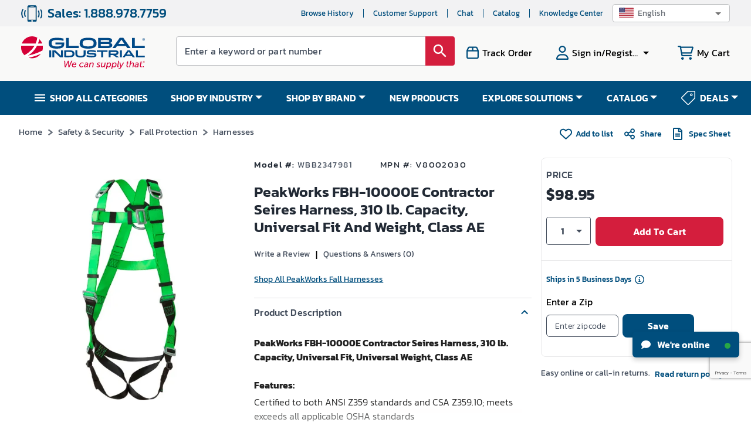

--- FILE ---
content_type: text/html; charset=utf-8
request_url: https://www.google.com/recaptcha/api2/anchor?ar=1&k=6LeaDKQUAAAAAL1asLaZNpwCmQ-nhcmlLSC79sHP&co=aHR0cHM6Ly93d3cuZ2xvYmFsaW5kdXN0cmlhbC5jb206NDQz&hl=en&type=image&v=PoyoqOPhxBO7pBk68S4YbpHZ&theme=light&size=invisible&badge=bottomright&anchor-ms=20000&execute-ms=30000&cb=d489xf6ue0p0
body_size: 48767
content:
<!DOCTYPE HTML><html dir="ltr" lang="en"><head><meta http-equiv="Content-Type" content="text/html; charset=UTF-8">
<meta http-equiv="X-UA-Compatible" content="IE=edge">
<title>reCAPTCHA</title>
<style type="text/css">
/* cyrillic-ext */
@font-face {
  font-family: 'Roboto';
  font-style: normal;
  font-weight: 400;
  font-stretch: 100%;
  src: url(//fonts.gstatic.com/s/roboto/v48/KFO7CnqEu92Fr1ME7kSn66aGLdTylUAMa3GUBHMdazTgWw.woff2) format('woff2');
  unicode-range: U+0460-052F, U+1C80-1C8A, U+20B4, U+2DE0-2DFF, U+A640-A69F, U+FE2E-FE2F;
}
/* cyrillic */
@font-face {
  font-family: 'Roboto';
  font-style: normal;
  font-weight: 400;
  font-stretch: 100%;
  src: url(//fonts.gstatic.com/s/roboto/v48/KFO7CnqEu92Fr1ME7kSn66aGLdTylUAMa3iUBHMdazTgWw.woff2) format('woff2');
  unicode-range: U+0301, U+0400-045F, U+0490-0491, U+04B0-04B1, U+2116;
}
/* greek-ext */
@font-face {
  font-family: 'Roboto';
  font-style: normal;
  font-weight: 400;
  font-stretch: 100%;
  src: url(//fonts.gstatic.com/s/roboto/v48/KFO7CnqEu92Fr1ME7kSn66aGLdTylUAMa3CUBHMdazTgWw.woff2) format('woff2');
  unicode-range: U+1F00-1FFF;
}
/* greek */
@font-face {
  font-family: 'Roboto';
  font-style: normal;
  font-weight: 400;
  font-stretch: 100%;
  src: url(//fonts.gstatic.com/s/roboto/v48/KFO7CnqEu92Fr1ME7kSn66aGLdTylUAMa3-UBHMdazTgWw.woff2) format('woff2');
  unicode-range: U+0370-0377, U+037A-037F, U+0384-038A, U+038C, U+038E-03A1, U+03A3-03FF;
}
/* math */
@font-face {
  font-family: 'Roboto';
  font-style: normal;
  font-weight: 400;
  font-stretch: 100%;
  src: url(//fonts.gstatic.com/s/roboto/v48/KFO7CnqEu92Fr1ME7kSn66aGLdTylUAMawCUBHMdazTgWw.woff2) format('woff2');
  unicode-range: U+0302-0303, U+0305, U+0307-0308, U+0310, U+0312, U+0315, U+031A, U+0326-0327, U+032C, U+032F-0330, U+0332-0333, U+0338, U+033A, U+0346, U+034D, U+0391-03A1, U+03A3-03A9, U+03B1-03C9, U+03D1, U+03D5-03D6, U+03F0-03F1, U+03F4-03F5, U+2016-2017, U+2034-2038, U+203C, U+2040, U+2043, U+2047, U+2050, U+2057, U+205F, U+2070-2071, U+2074-208E, U+2090-209C, U+20D0-20DC, U+20E1, U+20E5-20EF, U+2100-2112, U+2114-2115, U+2117-2121, U+2123-214F, U+2190, U+2192, U+2194-21AE, U+21B0-21E5, U+21F1-21F2, U+21F4-2211, U+2213-2214, U+2216-22FF, U+2308-230B, U+2310, U+2319, U+231C-2321, U+2336-237A, U+237C, U+2395, U+239B-23B7, U+23D0, U+23DC-23E1, U+2474-2475, U+25AF, U+25B3, U+25B7, U+25BD, U+25C1, U+25CA, U+25CC, U+25FB, U+266D-266F, U+27C0-27FF, U+2900-2AFF, U+2B0E-2B11, U+2B30-2B4C, U+2BFE, U+3030, U+FF5B, U+FF5D, U+1D400-1D7FF, U+1EE00-1EEFF;
}
/* symbols */
@font-face {
  font-family: 'Roboto';
  font-style: normal;
  font-weight: 400;
  font-stretch: 100%;
  src: url(//fonts.gstatic.com/s/roboto/v48/KFO7CnqEu92Fr1ME7kSn66aGLdTylUAMaxKUBHMdazTgWw.woff2) format('woff2');
  unicode-range: U+0001-000C, U+000E-001F, U+007F-009F, U+20DD-20E0, U+20E2-20E4, U+2150-218F, U+2190, U+2192, U+2194-2199, U+21AF, U+21E6-21F0, U+21F3, U+2218-2219, U+2299, U+22C4-22C6, U+2300-243F, U+2440-244A, U+2460-24FF, U+25A0-27BF, U+2800-28FF, U+2921-2922, U+2981, U+29BF, U+29EB, U+2B00-2BFF, U+4DC0-4DFF, U+FFF9-FFFB, U+10140-1018E, U+10190-1019C, U+101A0, U+101D0-101FD, U+102E0-102FB, U+10E60-10E7E, U+1D2C0-1D2D3, U+1D2E0-1D37F, U+1F000-1F0FF, U+1F100-1F1AD, U+1F1E6-1F1FF, U+1F30D-1F30F, U+1F315, U+1F31C, U+1F31E, U+1F320-1F32C, U+1F336, U+1F378, U+1F37D, U+1F382, U+1F393-1F39F, U+1F3A7-1F3A8, U+1F3AC-1F3AF, U+1F3C2, U+1F3C4-1F3C6, U+1F3CA-1F3CE, U+1F3D4-1F3E0, U+1F3ED, U+1F3F1-1F3F3, U+1F3F5-1F3F7, U+1F408, U+1F415, U+1F41F, U+1F426, U+1F43F, U+1F441-1F442, U+1F444, U+1F446-1F449, U+1F44C-1F44E, U+1F453, U+1F46A, U+1F47D, U+1F4A3, U+1F4B0, U+1F4B3, U+1F4B9, U+1F4BB, U+1F4BF, U+1F4C8-1F4CB, U+1F4D6, U+1F4DA, U+1F4DF, U+1F4E3-1F4E6, U+1F4EA-1F4ED, U+1F4F7, U+1F4F9-1F4FB, U+1F4FD-1F4FE, U+1F503, U+1F507-1F50B, U+1F50D, U+1F512-1F513, U+1F53E-1F54A, U+1F54F-1F5FA, U+1F610, U+1F650-1F67F, U+1F687, U+1F68D, U+1F691, U+1F694, U+1F698, U+1F6AD, U+1F6B2, U+1F6B9-1F6BA, U+1F6BC, U+1F6C6-1F6CF, U+1F6D3-1F6D7, U+1F6E0-1F6EA, U+1F6F0-1F6F3, U+1F6F7-1F6FC, U+1F700-1F7FF, U+1F800-1F80B, U+1F810-1F847, U+1F850-1F859, U+1F860-1F887, U+1F890-1F8AD, U+1F8B0-1F8BB, U+1F8C0-1F8C1, U+1F900-1F90B, U+1F93B, U+1F946, U+1F984, U+1F996, U+1F9E9, U+1FA00-1FA6F, U+1FA70-1FA7C, U+1FA80-1FA89, U+1FA8F-1FAC6, U+1FACE-1FADC, U+1FADF-1FAE9, U+1FAF0-1FAF8, U+1FB00-1FBFF;
}
/* vietnamese */
@font-face {
  font-family: 'Roboto';
  font-style: normal;
  font-weight: 400;
  font-stretch: 100%;
  src: url(//fonts.gstatic.com/s/roboto/v48/KFO7CnqEu92Fr1ME7kSn66aGLdTylUAMa3OUBHMdazTgWw.woff2) format('woff2');
  unicode-range: U+0102-0103, U+0110-0111, U+0128-0129, U+0168-0169, U+01A0-01A1, U+01AF-01B0, U+0300-0301, U+0303-0304, U+0308-0309, U+0323, U+0329, U+1EA0-1EF9, U+20AB;
}
/* latin-ext */
@font-face {
  font-family: 'Roboto';
  font-style: normal;
  font-weight: 400;
  font-stretch: 100%;
  src: url(//fonts.gstatic.com/s/roboto/v48/KFO7CnqEu92Fr1ME7kSn66aGLdTylUAMa3KUBHMdazTgWw.woff2) format('woff2');
  unicode-range: U+0100-02BA, U+02BD-02C5, U+02C7-02CC, U+02CE-02D7, U+02DD-02FF, U+0304, U+0308, U+0329, U+1D00-1DBF, U+1E00-1E9F, U+1EF2-1EFF, U+2020, U+20A0-20AB, U+20AD-20C0, U+2113, U+2C60-2C7F, U+A720-A7FF;
}
/* latin */
@font-face {
  font-family: 'Roboto';
  font-style: normal;
  font-weight: 400;
  font-stretch: 100%;
  src: url(//fonts.gstatic.com/s/roboto/v48/KFO7CnqEu92Fr1ME7kSn66aGLdTylUAMa3yUBHMdazQ.woff2) format('woff2');
  unicode-range: U+0000-00FF, U+0131, U+0152-0153, U+02BB-02BC, U+02C6, U+02DA, U+02DC, U+0304, U+0308, U+0329, U+2000-206F, U+20AC, U+2122, U+2191, U+2193, U+2212, U+2215, U+FEFF, U+FFFD;
}
/* cyrillic-ext */
@font-face {
  font-family: 'Roboto';
  font-style: normal;
  font-weight: 500;
  font-stretch: 100%;
  src: url(//fonts.gstatic.com/s/roboto/v48/KFO7CnqEu92Fr1ME7kSn66aGLdTylUAMa3GUBHMdazTgWw.woff2) format('woff2');
  unicode-range: U+0460-052F, U+1C80-1C8A, U+20B4, U+2DE0-2DFF, U+A640-A69F, U+FE2E-FE2F;
}
/* cyrillic */
@font-face {
  font-family: 'Roboto';
  font-style: normal;
  font-weight: 500;
  font-stretch: 100%;
  src: url(//fonts.gstatic.com/s/roboto/v48/KFO7CnqEu92Fr1ME7kSn66aGLdTylUAMa3iUBHMdazTgWw.woff2) format('woff2');
  unicode-range: U+0301, U+0400-045F, U+0490-0491, U+04B0-04B1, U+2116;
}
/* greek-ext */
@font-face {
  font-family: 'Roboto';
  font-style: normal;
  font-weight: 500;
  font-stretch: 100%;
  src: url(//fonts.gstatic.com/s/roboto/v48/KFO7CnqEu92Fr1ME7kSn66aGLdTylUAMa3CUBHMdazTgWw.woff2) format('woff2');
  unicode-range: U+1F00-1FFF;
}
/* greek */
@font-face {
  font-family: 'Roboto';
  font-style: normal;
  font-weight: 500;
  font-stretch: 100%;
  src: url(//fonts.gstatic.com/s/roboto/v48/KFO7CnqEu92Fr1ME7kSn66aGLdTylUAMa3-UBHMdazTgWw.woff2) format('woff2');
  unicode-range: U+0370-0377, U+037A-037F, U+0384-038A, U+038C, U+038E-03A1, U+03A3-03FF;
}
/* math */
@font-face {
  font-family: 'Roboto';
  font-style: normal;
  font-weight: 500;
  font-stretch: 100%;
  src: url(//fonts.gstatic.com/s/roboto/v48/KFO7CnqEu92Fr1ME7kSn66aGLdTylUAMawCUBHMdazTgWw.woff2) format('woff2');
  unicode-range: U+0302-0303, U+0305, U+0307-0308, U+0310, U+0312, U+0315, U+031A, U+0326-0327, U+032C, U+032F-0330, U+0332-0333, U+0338, U+033A, U+0346, U+034D, U+0391-03A1, U+03A3-03A9, U+03B1-03C9, U+03D1, U+03D5-03D6, U+03F0-03F1, U+03F4-03F5, U+2016-2017, U+2034-2038, U+203C, U+2040, U+2043, U+2047, U+2050, U+2057, U+205F, U+2070-2071, U+2074-208E, U+2090-209C, U+20D0-20DC, U+20E1, U+20E5-20EF, U+2100-2112, U+2114-2115, U+2117-2121, U+2123-214F, U+2190, U+2192, U+2194-21AE, U+21B0-21E5, U+21F1-21F2, U+21F4-2211, U+2213-2214, U+2216-22FF, U+2308-230B, U+2310, U+2319, U+231C-2321, U+2336-237A, U+237C, U+2395, U+239B-23B7, U+23D0, U+23DC-23E1, U+2474-2475, U+25AF, U+25B3, U+25B7, U+25BD, U+25C1, U+25CA, U+25CC, U+25FB, U+266D-266F, U+27C0-27FF, U+2900-2AFF, U+2B0E-2B11, U+2B30-2B4C, U+2BFE, U+3030, U+FF5B, U+FF5D, U+1D400-1D7FF, U+1EE00-1EEFF;
}
/* symbols */
@font-face {
  font-family: 'Roboto';
  font-style: normal;
  font-weight: 500;
  font-stretch: 100%;
  src: url(//fonts.gstatic.com/s/roboto/v48/KFO7CnqEu92Fr1ME7kSn66aGLdTylUAMaxKUBHMdazTgWw.woff2) format('woff2');
  unicode-range: U+0001-000C, U+000E-001F, U+007F-009F, U+20DD-20E0, U+20E2-20E4, U+2150-218F, U+2190, U+2192, U+2194-2199, U+21AF, U+21E6-21F0, U+21F3, U+2218-2219, U+2299, U+22C4-22C6, U+2300-243F, U+2440-244A, U+2460-24FF, U+25A0-27BF, U+2800-28FF, U+2921-2922, U+2981, U+29BF, U+29EB, U+2B00-2BFF, U+4DC0-4DFF, U+FFF9-FFFB, U+10140-1018E, U+10190-1019C, U+101A0, U+101D0-101FD, U+102E0-102FB, U+10E60-10E7E, U+1D2C0-1D2D3, U+1D2E0-1D37F, U+1F000-1F0FF, U+1F100-1F1AD, U+1F1E6-1F1FF, U+1F30D-1F30F, U+1F315, U+1F31C, U+1F31E, U+1F320-1F32C, U+1F336, U+1F378, U+1F37D, U+1F382, U+1F393-1F39F, U+1F3A7-1F3A8, U+1F3AC-1F3AF, U+1F3C2, U+1F3C4-1F3C6, U+1F3CA-1F3CE, U+1F3D4-1F3E0, U+1F3ED, U+1F3F1-1F3F3, U+1F3F5-1F3F7, U+1F408, U+1F415, U+1F41F, U+1F426, U+1F43F, U+1F441-1F442, U+1F444, U+1F446-1F449, U+1F44C-1F44E, U+1F453, U+1F46A, U+1F47D, U+1F4A3, U+1F4B0, U+1F4B3, U+1F4B9, U+1F4BB, U+1F4BF, U+1F4C8-1F4CB, U+1F4D6, U+1F4DA, U+1F4DF, U+1F4E3-1F4E6, U+1F4EA-1F4ED, U+1F4F7, U+1F4F9-1F4FB, U+1F4FD-1F4FE, U+1F503, U+1F507-1F50B, U+1F50D, U+1F512-1F513, U+1F53E-1F54A, U+1F54F-1F5FA, U+1F610, U+1F650-1F67F, U+1F687, U+1F68D, U+1F691, U+1F694, U+1F698, U+1F6AD, U+1F6B2, U+1F6B9-1F6BA, U+1F6BC, U+1F6C6-1F6CF, U+1F6D3-1F6D7, U+1F6E0-1F6EA, U+1F6F0-1F6F3, U+1F6F7-1F6FC, U+1F700-1F7FF, U+1F800-1F80B, U+1F810-1F847, U+1F850-1F859, U+1F860-1F887, U+1F890-1F8AD, U+1F8B0-1F8BB, U+1F8C0-1F8C1, U+1F900-1F90B, U+1F93B, U+1F946, U+1F984, U+1F996, U+1F9E9, U+1FA00-1FA6F, U+1FA70-1FA7C, U+1FA80-1FA89, U+1FA8F-1FAC6, U+1FACE-1FADC, U+1FADF-1FAE9, U+1FAF0-1FAF8, U+1FB00-1FBFF;
}
/* vietnamese */
@font-face {
  font-family: 'Roboto';
  font-style: normal;
  font-weight: 500;
  font-stretch: 100%;
  src: url(//fonts.gstatic.com/s/roboto/v48/KFO7CnqEu92Fr1ME7kSn66aGLdTylUAMa3OUBHMdazTgWw.woff2) format('woff2');
  unicode-range: U+0102-0103, U+0110-0111, U+0128-0129, U+0168-0169, U+01A0-01A1, U+01AF-01B0, U+0300-0301, U+0303-0304, U+0308-0309, U+0323, U+0329, U+1EA0-1EF9, U+20AB;
}
/* latin-ext */
@font-face {
  font-family: 'Roboto';
  font-style: normal;
  font-weight: 500;
  font-stretch: 100%;
  src: url(//fonts.gstatic.com/s/roboto/v48/KFO7CnqEu92Fr1ME7kSn66aGLdTylUAMa3KUBHMdazTgWw.woff2) format('woff2');
  unicode-range: U+0100-02BA, U+02BD-02C5, U+02C7-02CC, U+02CE-02D7, U+02DD-02FF, U+0304, U+0308, U+0329, U+1D00-1DBF, U+1E00-1E9F, U+1EF2-1EFF, U+2020, U+20A0-20AB, U+20AD-20C0, U+2113, U+2C60-2C7F, U+A720-A7FF;
}
/* latin */
@font-face {
  font-family: 'Roboto';
  font-style: normal;
  font-weight: 500;
  font-stretch: 100%;
  src: url(//fonts.gstatic.com/s/roboto/v48/KFO7CnqEu92Fr1ME7kSn66aGLdTylUAMa3yUBHMdazQ.woff2) format('woff2');
  unicode-range: U+0000-00FF, U+0131, U+0152-0153, U+02BB-02BC, U+02C6, U+02DA, U+02DC, U+0304, U+0308, U+0329, U+2000-206F, U+20AC, U+2122, U+2191, U+2193, U+2212, U+2215, U+FEFF, U+FFFD;
}
/* cyrillic-ext */
@font-face {
  font-family: 'Roboto';
  font-style: normal;
  font-weight: 900;
  font-stretch: 100%;
  src: url(//fonts.gstatic.com/s/roboto/v48/KFO7CnqEu92Fr1ME7kSn66aGLdTylUAMa3GUBHMdazTgWw.woff2) format('woff2');
  unicode-range: U+0460-052F, U+1C80-1C8A, U+20B4, U+2DE0-2DFF, U+A640-A69F, U+FE2E-FE2F;
}
/* cyrillic */
@font-face {
  font-family: 'Roboto';
  font-style: normal;
  font-weight: 900;
  font-stretch: 100%;
  src: url(//fonts.gstatic.com/s/roboto/v48/KFO7CnqEu92Fr1ME7kSn66aGLdTylUAMa3iUBHMdazTgWw.woff2) format('woff2');
  unicode-range: U+0301, U+0400-045F, U+0490-0491, U+04B0-04B1, U+2116;
}
/* greek-ext */
@font-face {
  font-family: 'Roboto';
  font-style: normal;
  font-weight: 900;
  font-stretch: 100%;
  src: url(//fonts.gstatic.com/s/roboto/v48/KFO7CnqEu92Fr1ME7kSn66aGLdTylUAMa3CUBHMdazTgWw.woff2) format('woff2');
  unicode-range: U+1F00-1FFF;
}
/* greek */
@font-face {
  font-family: 'Roboto';
  font-style: normal;
  font-weight: 900;
  font-stretch: 100%;
  src: url(//fonts.gstatic.com/s/roboto/v48/KFO7CnqEu92Fr1ME7kSn66aGLdTylUAMa3-UBHMdazTgWw.woff2) format('woff2');
  unicode-range: U+0370-0377, U+037A-037F, U+0384-038A, U+038C, U+038E-03A1, U+03A3-03FF;
}
/* math */
@font-face {
  font-family: 'Roboto';
  font-style: normal;
  font-weight: 900;
  font-stretch: 100%;
  src: url(//fonts.gstatic.com/s/roboto/v48/KFO7CnqEu92Fr1ME7kSn66aGLdTylUAMawCUBHMdazTgWw.woff2) format('woff2');
  unicode-range: U+0302-0303, U+0305, U+0307-0308, U+0310, U+0312, U+0315, U+031A, U+0326-0327, U+032C, U+032F-0330, U+0332-0333, U+0338, U+033A, U+0346, U+034D, U+0391-03A1, U+03A3-03A9, U+03B1-03C9, U+03D1, U+03D5-03D6, U+03F0-03F1, U+03F4-03F5, U+2016-2017, U+2034-2038, U+203C, U+2040, U+2043, U+2047, U+2050, U+2057, U+205F, U+2070-2071, U+2074-208E, U+2090-209C, U+20D0-20DC, U+20E1, U+20E5-20EF, U+2100-2112, U+2114-2115, U+2117-2121, U+2123-214F, U+2190, U+2192, U+2194-21AE, U+21B0-21E5, U+21F1-21F2, U+21F4-2211, U+2213-2214, U+2216-22FF, U+2308-230B, U+2310, U+2319, U+231C-2321, U+2336-237A, U+237C, U+2395, U+239B-23B7, U+23D0, U+23DC-23E1, U+2474-2475, U+25AF, U+25B3, U+25B7, U+25BD, U+25C1, U+25CA, U+25CC, U+25FB, U+266D-266F, U+27C0-27FF, U+2900-2AFF, U+2B0E-2B11, U+2B30-2B4C, U+2BFE, U+3030, U+FF5B, U+FF5D, U+1D400-1D7FF, U+1EE00-1EEFF;
}
/* symbols */
@font-face {
  font-family: 'Roboto';
  font-style: normal;
  font-weight: 900;
  font-stretch: 100%;
  src: url(//fonts.gstatic.com/s/roboto/v48/KFO7CnqEu92Fr1ME7kSn66aGLdTylUAMaxKUBHMdazTgWw.woff2) format('woff2');
  unicode-range: U+0001-000C, U+000E-001F, U+007F-009F, U+20DD-20E0, U+20E2-20E4, U+2150-218F, U+2190, U+2192, U+2194-2199, U+21AF, U+21E6-21F0, U+21F3, U+2218-2219, U+2299, U+22C4-22C6, U+2300-243F, U+2440-244A, U+2460-24FF, U+25A0-27BF, U+2800-28FF, U+2921-2922, U+2981, U+29BF, U+29EB, U+2B00-2BFF, U+4DC0-4DFF, U+FFF9-FFFB, U+10140-1018E, U+10190-1019C, U+101A0, U+101D0-101FD, U+102E0-102FB, U+10E60-10E7E, U+1D2C0-1D2D3, U+1D2E0-1D37F, U+1F000-1F0FF, U+1F100-1F1AD, U+1F1E6-1F1FF, U+1F30D-1F30F, U+1F315, U+1F31C, U+1F31E, U+1F320-1F32C, U+1F336, U+1F378, U+1F37D, U+1F382, U+1F393-1F39F, U+1F3A7-1F3A8, U+1F3AC-1F3AF, U+1F3C2, U+1F3C4-1F3C6, U+1F3CA-1F3CE, U+1F3D4-1F3E0, U+1F3ED, U+1F3F1-1F3F3, U+1F3F5-1F3F7, U+1F408, U+1F415, U+1F41F, U+1F426, U+1F43F, U+1F441-1F442, U+1F444, U+1F446-1F449, U+1F44C-1F44E, U+1F453, U+1F46A, U+1F47D, U+1F4A3, U+1F4B0, U+1F4B3, U+1F4B9, U+1F4BB, U+1F4BF, U+1F4C8-1F4CB, U+1F4D6, U+1F4DA, U+1F4DF, U+1F4E3-1F4E6, U+1F4EA-1F4ED, U+1F4F7, U+1F4F9-1F4FB, U+1F4FD-1F4FE, U+1F503, U+1F507-1F50B, U+1F50D, U+1F512-1F513, U+1F53E-1F54A, U+1F54F-1F5FA, U+1F610, U+1F650-1F67F, U+1F687, U+1F68D, U+1F691, U+1F694, U+1F698, U+1F6AD, U+1F6B2, U+1F6B9-1F6BA, U+1F6BC, U+1F6C6-1F6CF, U+1F6D3-1F6D7, U+1F6E0-1F6EA, U+1F6F0-1F6F3, U+1F6F7-1F6FC, U+1F700-1F7FF, U+1F800-1F80B, U+1F810-1F847, U+1F850-1F859, U+1F860-1F887, U+1F890-1F8AD, U+1F8B0-1F8BB, U+1F8C0-1F8C1, U+1F900-1F90B, U+1F93B, U+1F946, U+1F984, U+1F996, U+1F9E9, U+1FA00-1FA6F, U+1FA70-1FA7C, U+1FA80-1FA89, U+1FA8F-1FAC6, U+1FACE-1FADC, U+1FADF-1FAE9, U+1FAF0-1FAF8, U+1FB00-1FBFF;
}
/* vietnamese */
@font-face {
  font-family: 'Roboto';
  font-style: normal;
  font-weight: 900;
  font-stretch: 100%;
  src: url(//fonts.gstatic.com/s/roboto/v48/KFO7CnqEu92Fr1ME7kSn66aGLdTylUAMa3OUBHMdazTgWw.woff2) format('woff2');
  unicode-range: U+0102-0103, U+0110-0111, U+0128-0129, U+0168-0169, U+01A0-01A1, U+01AF-01B0, U+0300-0301, U+0303-0304, U+0308-0309, U+0323, U+0329, U+1EA0-1EF9, U+20AB;
}
/* latin-ext */
@font-face {
  font-family: 'Roboto';
  font-style: normal;
  font-weight: 900;
  font-stretch: 100%;
  src: url(//fonts.gstatic.com/s/roboto/v48/KFO7CnqEu92Fr1ME7kSn66aGLdTylUAMa3KUBHMdazTgWw.woff2) format('woff2');
  unicode-range: U+0100-02BA, U+02BD-02C5, U+02C7-02CC, U+02CE-02D7, U+02DD-02FF, U+0304, U+0308, U+0329, U+1D00-1DBF, U+1E00-1E9F, U+1EF2-1EFF, U+2020, U+20A0-20AB, U+20AD-20C0, U+2113, U+2C60-2C7F, U+A720-A7FF;
}
/* latin */
@font-face {
  font-family: 'Roboto';
  font-style: normal;
  font-weight: 900;
  font-stretch: 100%;
  src: url(//fonts.gstatic.com/s/roboto/v48/KFO7CnqEu92Fr1ME7kSn66aGLdTylUAMa3yUBHMdazQ.woff2) format('woff2');
  unicode-range: U+0000-00FF, U+0131, U+0152-0153, U+02BB-02BC, U+02C6, U+02DA, U+02DC, U+0304, U+0308, U+0329, U+2000-206F, U+20AC, U+2122, U+2191, U+2193, U+2212, U+2215, U+FEFF, U+FFFD;
}

</style>
<link rel="stylesheet" type="text/css" href="https://www.gstatic.com/recaptcha/releases/PoyoqOPhxBO7pBk68S4YbpHZ/styles__ltr.css">
<script nonce="-Ivla8JSA0t2chiin98LCw" type="text/javascript">window['__recaptcha_api'] = 'https://www.google.com/recaptcha/api2/';</script>
<script type="text/javascript" src="https://www.gstatic.com/recaptcha/releases/PoyoqOPhxBO7pBk68S4YbpHZ/recaptcha__en.js" nonce="-Ivla8JSA0t2chiin98LCw">
      
    </script></head>
<body><div id="rc-anchor-alert" class="rc-anchor-alert"></div>
<input type="hidden" id="recaptcha-token" value="[base64]">
<script type="text/javascript" nonce="-Ivla8JSA0t2chiin98LCw">
      recaptcha.anchor.Main.init("[\x22ainput\x22,[\x22bgdata\x22,\x22\x22,\[base64]/[base64]/[base64]/bmV3IHJbeF0oY1swXSk6RT09Mj9uZXcgclt4XShjWzBdLGNbMV0pOkU9PTM/bmV3IHJbeF0oY1swXSxjWzFdLGNbMl0pOkU9PTQ/[base64]/[base64]/[base64]/[base64]/[base64]/[base64]/[base64]/[base64]\x22,\[base64]\x22,\[base64]/DhMOHacK+YEFHcWk3w4hpZ8KdwqnDtGtDIcKBwqQzw74dOWzChWRRa2wcDivCpHFzejDDqATDg1R8w6vDjWdYw5bCr8KaXntVwrPChsKMw4FBw6FZw6R4dMODwrzCpB/DrkfCrFxTw7TDn1zDicK9wpIbwo0vSsK3worCjMOLwpFXw5kJw5XDpAvCkjt2WDnCqMOLw4HCkMKTDcOYw6/DgGjDmcO+VsKSBn8qw7HCtcOYBEEzY8KQZikWwr8awroJwqAXSsO0LUDCscKtw4MUVsKvTB1gw6EEwonCvxNCbcOgA0XClcKdOmXCpcOQHD9pwqFEw5sOY8K5w43CnMO3LMOhSTcLw5TDncOBw70rDMKUwp4cw5/DsC5HdsODeyHDjsOxfTLDpnfCpXvCi8KpwrfCr8KjEDDCq8O1Owc4wpU8AxpPw6EJaGXCnxDDkigxO8O0WcKVw6DDpUXDqcOcw5/DmkbDoVHDmEbCtcKEw4Zww6wgE1ofBsKVwpfCvwnCi8OMwovClwJOEUB3VTTDpl1Iw5bDjAB+wpNQOUTCiMKKw6bDhcOucnvCuAPCocKxDsO8BmU0wqrDlsOQwpzCvEsaHcO6GcOOwoXClE/CniXDpWPCvyLCmyd4EMK1CnFmNy8awopMW8Oow7cpbsKxcxsaXnLDjjXCmsKiISLCmBQRGMKPNWHDksOpNWbDjMOHUcOPJxY+w6fDkcO8ZT/CisOOb03DmEUlwpN3wo5zwpQnwoAzwp8AX2zDs1HDpsOTCSwGIBDCi8Kmwqk4BmfCrcOrSRPCqTnDlsK6M8KzEsKAGMOJw45wwrvDs0PCjAzDuBUbw6rCpcK3eRxiw65wesODbMOMw6J/OsO8J09zQHNNwrQ+CwvChjrCoMOmRV3Du8Oxwq7DlsKaJw0YwrjCnMOkw4PCqVfCqxUQbjtHPsKkNMOTMcOrXMKiwoQRwp/Cq8OtIsKFUB3DnT0pwq45WsK0wpzDssKtwp8wwpNoDm7CuUPCgjrDrWXCpR9BwrszHTcXGmVow7Q/RsKCwqnDql3Ct8O4HnrDiArCnRPCk3Rsck8DQSkhw4pWE8KwU8Olw55VUGHCs8OZw5jDnwXCuMOidRtBAR3Dv8KfwrgEw6Q+wofDqHlDR8KkDcKWVnfCrHoXwpjDjsO+wqIBwqdKQMOJw45Jw68OwoEVccKLw6/DqMKtBsOpBVjCmChqwojCqgDDocKtw6kJEMKLw7DCgQEGJkTDoTZmDUDDiHV1w5fCtcOLw6xrRCUKDsO9wrrDmcOEXsKzw55awpUSf8O8wpgjUMK4N0wlJUh6w5TCmsO5wpTCncODGR0pwoMLccK/[base64]/DrBgBCXPCvnthw45VOHnDvcOhdMOTwpnDr0PCpsOLw5jCmsKfNSsFwr/[base64]/Dk8Kuwp8LR8OPNMKPw70cw4piOMKJwr7DsDHDpzvDtsOFaw3Dq8KiKsK4wrDCjkwbPiTDl3PCjMKSw6shHcO/NsOpwpRFw6wMTljCgsKjGsKrKSl+w5TDs1Ziw5A+ViLCoRVhw4JewpNnwokDbGfCoGzCncKow6HChMOFwr3CpXzDn8K1wpl1w5Bkw4ISeMK8OcOjYsKXUyDCpsOPw7bDrR3Cq8K5wqoWw5XDrFLDisKTwr7DncO/wp7CvMOKasKXNsOxalwmwroDw55SKVnCkhbCpETCucOtw5Igc8OQVGEawr8sAsOIQj8Ew5/DmcKTw6bCm8Kww6wNRsO8wqzDjgXDq8OSXsOtERPClsO+ShfCp8Kqw6Zcwr7CtMOfwrAeHAbCvcK+SAcSw5bCuxxiw6/DtyZ3Wl0Gw6d/wpxETsO6LUrCq3rDqcOCwr3CrStKw7zDqsKtw4jCkMOIWMOHd1TChMK8wpTClcOuw4hqwpLCpx0uXmNRw6DDj8KSLCM6PsKaw5ZuXnzCg8OpO2vCrG9pwrEdwphOw6RjLisLw6fDhcKeQhHDrToIwo3ChAN9AcKYw5DClsKPw6lFw71YecOtCG/CkxTDgmk5OMK8woEow67DoAB5w4ZjacKrw5TCncKiIwzDmVpJwrrCpUFDwpBnRkjDiB7CscK0w5vCg1zCiBjDmy1RUMKEwrjCv8Kxw5DCig4Iw67DnMOSWhrCucOTw4DCl8O3CD8aworCuSwAE0Yjw6TDrcOowo/[base64]/Ds8KsXm9cwoICZsO0AkHDsk13wr4ewpIcwqdjbD/CnjfDkHHDigLDtGfDg8OrIzR3ahEywrrDvEQ6w73Cg8O/w4ROwovCu8OAIxgfwrEzw6cVcMOWP0zChF/Dr8KxT3l3NXDDpsKSeBrCkHtDw4Ahw68ABgsXGGzCtMKrUHbCvcKdY8K2a8ODwoR4W8KjaXwzw4zDoXDDtx4iw5sXDyQVw7txwqzCulbDmxMfFVdfwqfDucOJw40EwpklMcKdw6A4woLDiMK1wqnDlDXDjMO1w4XCpVMuLz/CtMO8w75CacOFw7lAw63CjC1ew6xKfFZiBsOWwr1OwqjCn8KTw4tGU8OVKcObW8KCEFlxw4Yow5HCssOMwqjCnwTDtB9/[base64]/CnQnDhl3CnwcAw7vCrmbCgm9XG8KhMsOowqbDlQPCnSHDvcK6wokdwqlpA8O2w5IQw44zR8K7w7tTEsOECXt7EsKlXcOtXV1Yw7U8wqvCuMK2wrphwr/CpzTDsgZ6YQrCqQLDnsK7w7AiwobDkGTCqwA5wpHCmcKBw67Cqy4+wpbDglbCk8K6XsKOw5zDhMKGw7rDmhEEwrhDw47CmMO+R8ObwqnCv2VvLlEqFcOrwrtnHTJqwpgGccK/w7/Do8OXIxjDu8O5dMKsWsKEIUMXwo7CicOhLCrCssKNLFrCucKyfcKPw5QjYSPCpcKkwozDi8OVWMKqw7oLw55kXhIQJm5uw6fCq8OFblxZRMO/w5DCgsOnwr9mwoLCoVlLJMOyw7YlLQbCnMKiw77Do1PDlwPDn8KkwqVNUj9/wpYTw63Dj8Olw5EAwoLCknwdwrPCqMOoCGFxwp1Rw6Etw6oIwpJyIsOzw68/U0M6HGjCrkYcF2QmwpXCqXBcEmbDrzHDpsKDLMOGTErCr3RtOsKFwpjCgxMow5nCui/[base64]/[base64]/CmwzCp1J4WBk5wqXDosOqw7c1wptgw6vDk8KWPyjDqcK3wrE6wpIaIMOfaAfCvcO4wqLCj8OGwq7Dvj0Dw7XDhDkHwr4XRjnCr8O1dxd8WggUEMOqZ8O2FkREGcKBwqHCpnNJwrViMBjDljtMw5HDsmDChMKYcD13w7zDhElSwqDDuTZjOGjDpQrCqTLCjcO/w7zDpMO+d0/DqgDDu8OFAAZow5vChEJxwrsgU8KdMcOyQkx6wptzf8KbDEhHwrY+wrDDu8KAMsOdVVvCkQvCq1HDgS7DscKRw7DDvcO5wpl9BcO7DS9RTE8WDxTCkUbDmgLClF3Dt2AvKMKDNsKpwoTChSXDo1zDlcK/[base64]/GF1mSxLDgMKwSsOpTcKhw77DjcOQwrhid8OAQcKFw5PCgMOlwqbCnQAtbsOVDDdGY8Kqwq4ZOMKVDcOfwoLCtcKYamBENjbCvcKyQcOGSxR3DSXDgsKvCzxyEERMwrNjw40HA8OtwoRCwrrDrCZlNEPCtMKgw7gqwrsEByQbw5TDp8KcFsKkXGXCuMOdw7XCvsKiw7/Dn8KxwqTCpjvCgcKVwoN8w7jCisK5OV/CkiFPWsKKwo3DlMOFwotfwp1dfMKmw6JvFMKlXcO0wpXCvT4xw5rCmMOFTMKzwq4vJQQIwplXw6fDsMOzwqHCigXCkcOpYAXDscOJwo/[base64]/DlwHChMK5DjF0wrzDjVDCr8O3w7XDn8KbDzwUXcOrwr/CrQ3DqcKDfnl0w75TwqvDul7DtB9QC8Omw7zCjcOhPWXDvsKfTATCtcONS3rCpcOERwnCqWUrAcK4RMOAwpTCn8KCwoHCr27DmMKEwoVCVcOgw5ZrwpXClXfCnyHDjcK3MQnCphjCqMKjNUHCtcO4wqrDuUVIM8KqSAzDhsKVGcOdY8K6w6cQwpl2wpbCkcK6wp/CmsKXwoMpwofCl8OwwrfDsmnDoXtVAj1scjRDw5FJJ8O4woRFwqbDjmM+DXXDkQoyw74FwrlEw7fCgWzChHQ7w4nCv3gZwoPDnCrDmkZGwqpBwr4uw6k1SGLCusOvVMOVwpnCq8OrwrJVw69icA8OcWhvfH/[base64]/LcKEOcKVw7vCkzdwwr7CpcK0wpBWwozCpmfDkcKxYMOhwrtewp7CrgfCk2l+QS3CvMKIw7luT2fCmn/[base64]/Cmk9XTsOtw6vDs8OtJMK3DxbCo1Vuw4kew4nCgsOOQX0Bw7rDjsK6H0bDv8KFwrXCi0DClcOWwrpXJsOJwpZDTn/Dh8KTwqLCiR3ClS7CjsORBGPDnsOuY13Cv8KOwo8zw4LDnDtAw6PCrk7CrxnDocO8w4TClUQ8w63DhMK0wonDlC/[base64]/Cm8OuBMOaBhAJw7g9w5HCjgwww6vCgMKZwpPCtMOjwrMbDFhMK8OFRsKrw6fCmsKOFzTDm8KXw6YvUcKGwq13w50Xw7LClcOfFsK2BzI3bcK4Z0fCmcKADzx9wrYXw7tZQsOhHMK5WxsXw7I4w53DjsKHSCHCh8K5wqrDpyx7E8O7PXcjB8KLDxTCnMKjSMK+dMOvCw/DgnfCpcKEew0mTQEqwp8eM3Bww7LCuFDCmxHDkVTClztWScOJM34Nw7pewrfDr8KLw47DkcKRSh1Vw6vDpQVWw5EOQQJYEhrDmBnCnkDDqsKJwqcGw6PChMKAw5JhRyc3WsOgw7fCoyvDsDnCtsObO8KOw5XCin/Co8KsHMKKwpNLOUEiQ8KVwrYPDVXCqsK/AMKSwp/DpVAgdBjCggFvwpp8w7rDiyLCp2FDw7vDoMK9w4Yqw67Cvm8CFcOUc2U3woJ7OcKWfSLCuMKuQhDDp3sYwoogZMK7JsOmw69Ub8OEejXDmEh5w6QSw7dSeT1QcMKha8K6w4wWJ8KMW8OYO0A7wq7Cjy/Dt8K/w41rEkYpVD0hw6zDkcOww4PCusOrT0LDu0lFIsKJw5AhJ8Oew7PCh0Yxw7bCksK0Hyx7wpQac8OUNMKEw5x+PlbDu059asOqLiHCqcKWV8Kvbl7DmHHDiMOIWzYOw7h/wp3CiQ7CnjTDkALCi8OXw5PCmMKOP8KAw7hQNMKuw4cZwpo1EcOvP3LDiAAtw53Du8K4w5TCrFbCm1PDjQ8HHMK1YMKoC1DDl8OPwpQzwr4HWT7DjRbCvMK0w6nCo8Klw7vDh8OGw6/DnETDtCxdDg/CvHFhw6/Du8KqPkkGTwQxw67Dq8OMw51oGMKqdcOoCXsRwozDqsOxwrDCkMKmWTnCh8Ktwp5+w7jCtkYcJsKyw51GLDHDiMOuNcOfMkTChGskfEBIO8O9bcKfwocVBcOWwo/CpyVJw73CisOxw5bDp8KGwr3ClcKLScKXRMOcw4dxW8Kzw5ZTGMOMw6rCrsKse8OcwowZfMKfwp48w4bCmsKrVsKVPF7CqAgHRsOHw6YcwqBow7dkw7MNwq3CiRdxYMKFPMOCwok3wpzDlsO/LMKeNibDscK0wo/DhcKpwpFhIcKFw5bCvhRfFMOewqt9WDdSV8OWw4xuFRI1w4sEw4AwwovDnMK3wpZyw6dfw7jCoghvU8KDw5fCmcKow5zDsQjDgsK3GU96w6k3EcObw59zPQjDjGPCtw0bwqjDvCjDmGvCssKOXsO0wpRRwrDCr0jCvn/Dh8KhIgjDiMOhU8K/w5nDni5PCEnCiMOvT2bCpl5ew6/DkcK2c1vChMOPw51OwrZZGcK6McKZRFbCgVTCoGQXw710PGvCmsK7w7rCs8OOw4LCr8O3w4YlwqxrwpzCnsK9wpHCi8O9wpx1wobCtTnDmFtHw5bDqcKrw7HDhsOswqLDh8K9EU/CicK3eBIpKcKqJ8KpAwrDu8ORw7ZGwozCvMOGwo7CihReUsK9DsKxwqjDs8O9MhTCjg5gw6vDs8K4wqDCnMORwrMMw5IKwpjDn8ORw7fDk8ObWcKjRBTCjMKpD8KXD3XDkcK/TXzDj8O4GnLChsKyPcODNcKWw49Yw6gbw6BwwpHDpGrDh8OpWsKiwq7DgwjDhFohCA/Ch1QRbHvDnRTCl27DnBzDnMOZw4tcw53ClcKBwoZxw4M9ASkfwq4IT8OHZcOpO8KLwoABw6xMw6DCvDnDkcKAfcKIw4vCvcO9w4FqT27CsCfCjMO+wqfDuQs0QBxxwodbNcKVw6FHUsO5woBWwqJ1SsOFLSFCwojDuMK0LsOhw7JjPgPCmSLCpxjCnGEdBhnCiS/[base64]/Dq2IIS8K3w7LCucOpOcOdwphuDsO1SMO0Yml2w5RYHcOzw5/CrQLCpMOOWh8Dc2MQw7/CghZ7wofDmSV8WMKXwpZ4ecOrw4XDuVbDjcKAwprDtFFsGSnDsMOgKlHDjWBCKT/DisOjwozDnsOJwrbCqCrCucKqAzfCh8K7wpI5w5DDo19Bw4UlJcKNYsKXw7bDvMKEXmNiw6nDtycIbB5sfMKAw6pcacOHwo/CukzDpzsibMOSOinCpMORwrrDrMK/woHDiRhfXSQBRTlbHsK7w5B7dHnDjsKwU8KbbRTCqQ/CohDCt8Kjw7jCtHjCrMKCwpDCrsOlGMOsPcOoanLCiHsZMsK0wpPClMK0woXCm8KOw5Vywr1pw5nDisK+XcKxwp/Cgm7Ct8KIZA/[base64]/eXfCkisSwojCkl8Bwq1Zw5bDusKNw68qD8K2wp7DhkrDs27DnMK/GkZ8WsO8w5/DtsKoGGpHwpPCnsKdwod9MsO/w7LDjQhTw7fDqQY0wrLCiTIjw65yFcKJw688wphQC8OEPkPDuAlDSsOGwqbCocOWwq3CksOWw6hgb2/[base64]/enNLwqJDAWAIA8KOcVXDjH8hG1ABw5jDjcOnTMOnfMO4w5UCw65EwrfCuMKcwpHCmsKVNSzDrVTDrwFPeSrClMOMwpkcZBh6w5LCtFlwwo/Co8K0K8O+woofwoxqwp5hwpETwrXDmEzCmnHDrxbDhibCtA1qHcODIcK1XH3DtBvDrA4DG8K0wqDDgcKFwqMEMMO/GsOOwr/CrcKCCE7DuMOlwps3wrVswoTCrsO2VxXCt8OiJ8O6w4jCl8Kxwp1Xw6BnAQPDpsK2Q0zCiCvCp2QfTGAvTcOew6nDt1cWGwjDuMK2AsKJOMOXNSkDEm8bNSXDlkLDssKyw7TCo8KfwqZkw6PChQDCpwTCpDLCrcOCw5/Cr8O9wrxvwrMLDQB7NHlqw5zDu2HDvAnCtzvDusKjIT1Efnhzw4EjwpVMFsKsw59jT2XCjsK/w4/CqsK3R8OgQ8OZw4TCrsK8wpvDrTHCvsOQw5PDt8KGJG06wr7CrMO3wr3DvnF9w5DDkcKgwoPCvQkXwr4+ZsO4DB7CmMKdw4x+TsOmIUPDpXBgFElOYcKiw7ZpASjDi0fCsydCPn41SwvCncOmwoXCvmjCjgoDdEVdwqU4MFQLwq/CtcKjwoxqw5Mmw5PDusK7w7omw6QQworDlxPCkhzCjcKBwrXDij/[base64]/[base64]/J8KdwpHCrMKXAMK6XyZxw4TCtMK9fywpHizCrcK1w47DnT3DlzDCosODZDfDkMO9w6zCgyQhWsOIwoUYS0wzf8Ocwp/DiyHDoncUwqp0Z8KbECdDwrnDp8O0RXgYYTLDscKZD3fCoxTCqsKnNMOyd20ewpB0AMOfwpvCkTo9EsK8EcOyKVrDrsKgwpxzw7HCnX/DnsOVwrgSay8bw5TDkcK1wqdkw45nI8O1Zjt2w5/[base64]/[base64]/DvsOFMUHDocKmw4DCuyjDmMKZw5nDvMKPwoMzwpdnSlp5w7fCpw4aLMKHw7rCscKXTcOmwpDDoMKbwpJEbH5gVMKPPMKBwqU/[base64]/wojDoMOkYMOlw6/CkcOTwrt4wo3Cl8Kdw6zDlcKvHgAnw7Zow7ZbWyAdw7lqHMO/[base64]/wqZdw6LDhxBHwqTCpxnDtcOcRCZVwoMlFFxFwq/DkEvDn8OdAsKBf3AaJcKJwpXCpSjCu8KFVMKNwqLCm0LDgFt/[base64]/w5URw7d8FcKuwr4MEsKzw4ohw77DscOkR8KWw7XDvsOJecK5EcKDf8OvLg/CnhnDnSZhw4DCvhV+JXjCv8OiP8Ouw5dHwp0ZTsONworDm8KbbSXCiTFhw57Dky/DknZzwrFew47DiFoGV1khw7HDoxhqwoTDh8O5w5QQwqFGw5fCo8KKM3czVlXDnGFrBcOBGMOkME/DjcO3H19Ww6TDj8O0w4bCnHnDk8K2QVgawpRRwpzCgEnDs8OnwoLCgcK8wr7Du8Kuwr92NMKpAnZBwrgaUXxww5M4w63Cm8OEw6pIGsK4aMO4XMKZEGvCtknDkxY4w4nCtsO1ayg7UU7DnnUbKXDDi8KeUHjCrSHDvX/DpXIbw4Y9aR/DiMO6XsKmw5fCtsO1w4DCjEwED8KpQGDDrMK6w7vClyTChAPCg8ONZMOfFMOdw7pGwqrCixNiAUd3w7xuwpFgO0tTfUV/[base64]/DlkEtw5MEwobCncO+wpnDpWLCucKYCcO/[base64]/DjlvDnlVDw5nDiQwEw5QmMGFzw5/[base64]/[base64]/Dh8O1K8K3fMKpbsO7WsKPcsOsVgRCBsKjCMKydRUTw4XCviPDlSvCoB7Co3bDs1t/w5AsNMOzXl8Ew4LCvnMnVxnCrGkiw7XDn2vDgsOow5bCqEARw6nDugEywrnCrcO+wrLCtsKpMnDChcKpNRw0woY3wooewo/Do3nCmCTDr35MQsKFw5YKcsKJwpgDU0XDgMOxMQQkC8KFw5zDl13CtCoaL3J7w7rCi8OWe8OGw6dOwpJnw4YGw75pRsKZw6vCscORET3DsMODw5jClMOBFHjCsMKHwo/CtUDDpEnDiMORZRQPaMKWwpJGw7rCqHPDhMOcAcKKcRrDmVHDgcKvGMOZF1JLw4hDb8OXwr5cEMOnKAY9w4HCscOzwqdRwoZha0jDjHgOwobDhsKxwoDDucKnwq9xEhPCrcKaNHgTw47DrMKICWw0BcKcw4zCmDrDtMKYUWorwp/ChMKLA8OxZUjCisO+w5vDvsK8wrbDrWRYwqQlXiQOw6BtUBQyGUzClsObG2TDs2vCq3HClcOlMErCmsKDOzjCnGnCmn9cAMOewq/CrnXDllElLHjDhU/DjsKowqMTBU4wTMOBAMKIwozCm8OaJgvDnR3Do8O3K8OwwrTDlsKVVG7DjUbDrSpewofCi8OYNMO+IDRLW0LDoMK6fsO2KcKdEVnCtMKOJMKZSzPDuQ3DgsONO8KawoJbwozCrcOTw4bDogEUJSrDimgrwpDCicKhbsKJwq/DrQrCm8KxwrTDlsO6PGfCisOGDmwRw7IPJFLCvsOTw6PDjcOZGVZ5w4QHw5HDgHl+w7gsMGrCrz17w6/DvlfDkDnDjsKzXBnDm8OFw6LDusKAw68PXSFUw7QNO8Kta8OgAh3CosOiwqTDtcK4HMOCw6YFA8OGw57CvcK4w7lwE8KNXsKYSD7CpcOMwrQrwrRdwpnDo27ClMOMw4HCiiTDmsKnwqPDlMKRYcO/YnJqw5rCgjYEKsKAwo3Dq8Krw6/DqMKhfMKow5HDtMKXJcOAwrjDjcKXwr3Dq3A1I2tyw4bDuDfClGMIw4YBOxB3wpYcdMO7wpgwwoPDosKaJcOiOX9fb3HCpsKNKSdWCcKswow0eMOIw63Dkilmc8KUKMKMw5XDmADDgcO1w79JPMOvwoLDkQ11wrHClsOpwpg6GxZVdMOZVgXCklAqwrsmw7LChR/CvQPCpsKAw7cOwpvDlEHCpMK2w53Ctg7Di8OIbcOZw6khQnDDvsKRT2MwwpN5w57CosKPw43DvMOeRcKXwrN6ORbDqsO9f8KkRsOoVMOGwq/ChQXDl8KVw4/CiQh4EGMfw6FCawzCj8K3KUloB1F6w6tFw5bCocO9MBHClcOpDkrDlcOdw5HCqwbCr8KQSMKJcMKqwoNXwoR6w7PDpX/[base64]/[base64]/KCXDjVnCmzMSIXXClMOMw493YFVSw5AlSF4mcwNbwr9dw447w5FYw6XCtRrClGrCuwnDuAzDsklSATMBJ2vCuRR6RsO3wpDCtlHCicO4QMOXHcKCw53Du8Oba8Kaw4puw4HCrTXDqMOFdhAiVh07wqBvBlkRw5kewqRmGMOZNsOBwrVnG0zCkjPDgl/CvcO2w7VVfUhowo3DqMKDK8OYPsKLwqPCmMKfVndvNwrCmXLCj8KiesOiGMK2OmHChMKeZ8OQfsKGD8OVw4PDjC7DgEUrQsOSwrDCkDvDiS8Mwo/Dh8Olw6DClMKUMUfClcKvw718w4TCrcKMwofDiEnDuMKhwp7Dng/Cg8KVw7HCoFrDqMK3NivCi8KXworDikbDnAzDkBUtw6xzNcOQaMOIwp/[base64]/wonChsKjw5DDjhbDrVUMw6fCsMOewo8NwqLCi8OfRsKZLMKFw7/DjMKaNWJsFk7Cn8KNPcOjwqJQOMOxfxDCpMOFLcO/HyjDjQrCmMKHw67DhV7DiMO3UsO3w5XDsmEMARbDqh44wonCr8KPIcOgFsKOEsOvwrvCpU3CicOawpzCjMKzPjI+w4/CmsKSwobCkwI3TcOgw7PCpElzwqXDgcKswr3Du8OhworDicOBHsOjwqjCiGvDiFLDmQYnw49Qw4zCi2cswr/DpsKMw7XDpTd0GjlQBsO3D8KcZsOMb8KyTApDwqZFw7wawr5JA1vCiBILG8KhOsKdw58QwoTDrsKISBzCoWkAw5cGwrDCtH5+wqRFwpc1Mm/DknllImMJw53DlMOBDMK1NlbDtcObw4Zew4PDvMOkKMK9wpRWw6gNeU4cwooVMnTCpRPCng/[base64]/Dm8KPw74YQGc4RMKAw7ANXXR1AzIFN0fDkMKnwoUHDMKMw6wvOMK4VxfClTjDs8O2wrPDk24vw5nCkTcHIsK3w5/DrHUDA8KccTfDhMOOw5bDg8KXaMOyd8O7w4TCjwbDt3hkAGLCt8KbAcKyw6rClRPDlMOkw68ZwrLDqHzCulXDp8OUacOUwpY9QMOrwo3CkcOpw4QCwq7Dv27DqVxVGhULOUFGbcOrflfCjQDDiMKTwr/DmcOHwrglw7bCjVVKwpx3wpDDucKzYT04A8KNWsOcf8OdwqTCisOrw7TDil/DiA8mA8OiVcOlU8K8S8Ksw4nDvWNPw6vDkjl5w5Avw6EXwoPDjMK8wrjDiVLCrVPDq8O4NjDClzLCkMOUDUd4w6xBw6bDvMOJw6QGHT3CocO3GFVxJUA4D8OcwrRNwr1TLyh/w5RcwoTDscOyw5jDisKAwpRucMKjw6R7w6nDnsOyw4tXYMOrZALDmMKVwolqDMK1w6TCmMOGWcOIw71qw5Rzw7FJwrDDkMKFw4wIw6HCpljCjWwLw6/DgEPCmxtLTjXCi1HClcKJw7PCkXfCnMOzw5DCpEPDvMOmd8KRw7PCisOUTi9MwrbCosOVbk7Do1dWw7/CpBc4wrRQDmfCr0E5w6wQClnDtRfDpnXCiF9pN1wSAsOsw4xcDMOXSS/[base64]/ClsOJw6MpdynDrWjDjC/CpMK9worDvw/CtHHCtsOUwol+w6sAw6tiwrTCssKtw7TCi2d/[base64]/DjsKUJsOxNMKWwpYRdzvCkQ9oS05qw4PCgDo2ecK8w5fCqjbCisO7woI6HSHCuGbDgcObwr9oKnxVwo0GY0/CijfCtsOJfSQyworDjVIBS0cKWX4nWTjCtj1/w7EVw6tfBcOHw4peXsOucMKFwoxLw74pRQtGw77Dmlh/wo9ZEsOGw70awr7DnFzClzEAZcOew5NCwpplXsKgwofDuyTDkDfDu8KJw7vDq3tBXwZzwqfDtQI2w7XChzfCmn7CvHYOwr11esKKwoUBwp5nw7wjQcKKw4zCg8OOw7tAUWPChsOyOHInAMKeZMOhKQ/DoMOuBsKKBABVfcOUZWjCmMO+w7LCgMOzMArDnsO1w4DDvMK+PDcZwoXCv0fCtVEuw6cDHsK1w6kdwpEQe8KawrPDhTvCny8Lwr/CgcKzQgTDq8Onw6YuBMKNRzbCkkrCtsO1w6HCh2vDmcKUbVfDjjrDqjtUXsKwwr0jw5wyw5MfwqV9w6s5Z1s3XXp1ZcK9w5vDk8KyXw7Cv27Cu8OOw593w6HCtMKSLDnCnXhOW8OpGcOcGh/[base64]/CisKlbXRdwrZ4AknCj8KAwp1vwrh0wqXDmmjDs8KqQkPCtTwpCsOfYB/CmjodasOsw7xqMnZhVsO3w7lLLsKZMMOgHnl8VmnCpsOdRcOjdl/Ch8OWADrCtSnCuRAuwrTDnSMvS8O9wqXDgX0eDBEhw6vDocOaNQ0uGcOKEcKOw6LCq2rDmMOLCcOFwo1/w7PCtsOYw4XDvVrDnULDtcKfw53CnRnDpk/CpMKpwp8lw7pYw7BHETI5w5fDhcKcw7gPwp3CjsKnXcOtwqRsAcOVw7oJJ33CuH50w6RFw4gow4cBwpLCgsORClzCp03CvQ7Ctx/Dg8KGwqrCu8OdXsOIV8OrSmlTw6RCw5jCtWPDvMKDJMKgw6ZMw6vDjgNJFTbDiinClAB0wojDqzQ9JxbDl8KEFDBjw4VLa8KtHHjCsCYpL8KFw5EMw5DCv8K/NRfDl8KhwrpPIMO7FnjDuRQ+wrR7w54CAG8Zw6nDlsO1w5pjXktFTTnCt8K+dsOpZMOcwrVjPS9cwqk9wqnDjWc8w4HCsMK+DMOIUsKTGsKeGgPComR0f0/[base64]/R0XChsK7wogkaVJRMcKBwoPCtXnDv8Kqw7J5w6tmwqvDr8KCBndrWMO1eg/CoTLDh8Obw6hBalLCs8KFQWDDpsKhwrxIw4Bbwr5wL17DocOLC8KzWMKFcWgHwonDrVZgKBXChA97KMKuFhd0wo/CnMKHJmzDkMKaI8Ktw7/[base64]/[base64]/[base64]/NMKTwoDDocKlaUgcwqDDqMKTHFDChFgHXCzCozgEM8OfWx3DuA4KdF3ChMKHeAjCqlk9wpBpFsOBUMKHw7XDkcOQwpxRwr/CqmPDo8Klwo/[base64]/DtTrCqVHCjsKyw7vDtsKVNmzDiE/[base64]/Cm8KIwrlCejLCmRjDrnnCujTDtzExw7JBw4XCsVjChydpU8O0YA0yw6XCqMKQMHfCmS7DvsOdw70NwpYSw7UGcjnCmj/Cq8KAw6Jmw4V5Vyg/w55HZsOSY8OXPMOxwr51wofDmgUiwovDicKvYkPCrMKSwqdAwpjCvMKDEMOEVFHCvQ/DsD/Cp13Clh7Dp1JXwrVOwqPDlsOiw6k5w7U4PsOONDtGw7TCnsOxw73DtmNFw59Bw4HCqcO+w5pHaFrCqsOJVMObw7wHw6PCjMOjNsKMNGhvwr5OB0kSwpnDtEnDpkfClcKjw55tG33DhsObGsO6wpp/[base64]/Cq8KDwqgcF8KDTsK1YcKCwqYrXcOSOy8LPsKNGAHDosO3w61TM8OkYibDm8K/[base64]/CtV4YwrMkaAI2wpvCp8KIw7XDs8K5YjLDlj5Awq1fw7lVT8KqR1/[base64]/CgcObw6DDpHXCqMOIbBTCpSPCi8KGAcKwEErDnsOPL8KAwoJQd29cNsK4wpVQw77CtydQwqzCrcKzFcKkwrQNw61DOsOqLyzCj8O+D8OOIzJBwrLCrMO/[base64]/BMKIf8KHwr4Vw7PCgmV0K8OhacOjVCNqw7zDtVplwoUpJsKPXcOsP2nDqFAJLsOIwrPCmC7Co8OsS8OqT0kbO20qw4lTBxTDiEIXw77DqzPCgHFwPy/DniDDtcObwoIVw7vDrMKQB8OjaQZGcsODwqwCNX7DicKRFcKLwoPCuApPPcOow6s1RcKbwqcDeAMrwq5tw57DtFNJfMKww7LDlMO7K8Ozw7N4wqI3wrhiw6AhC3www5TCrMKqa3TCmh4pC8OWMsObbcKtwrA1Vy/Ch8OGwp/DrMKawr/DpiPDtivCmgrDulbDvT3Cj8O+w5bDpHzCs0lVR8KtwrvClxLCpW3DkWYRwrMewq/DocOJw5fDoT0Eb8OAw4jChsKfY8OdwqvDoMKqw7HDhDlpwp8WwppXwqYBwqvCigpBw7RfA0fDvMOqBynDmWjDlsO5O8O0w7Jzw5UkOcOGw4XDuMOBEkTCmCgvBCnDlUVvwrJhwpvCgncgG3XCvkc/XMK9ZkpUw7RvPSF2wozDrMKtC2l/[base64]/[base64]/CscO0HsOyWkzCnFsfM8O/[base64]/[base64]/ClCvCtkLCiMKVwqTDvcOqbnF1EmzDnFcOfBFjLcO5wprCr3BtS0RiRQ/[base64]/w73CjA3DtcKUw43DtsK/JMKQHT1BXzEAw53CrC9mw4HDhMKHwodiwroIwqfCrgDDn8OPRcKtwpR3aRpYCMOxwqYsw6fCrMK5wqZoFMKTIcO1GWfDjsKxwq/DrwnCv8OOZcO9W8KDF0NCIy8WwpBIw71Xw6PDuTbCgywELMOwRBjDrHsJdMOsw4HCkF4owoPCkR9/Y3LCkhHDughNw4pBMMOaKxBCw5AYJBFzwojCmjnDt8Okw55sAMOZLsOfK8O7w4U7HMKIw5rDtcO8Y8Kuw4DCmcOsBVnCn8KOw6hkREfDuB3CuCMPL8KlAg8/w5XCmk/CkMO/[base64]/DqHRzKsObwp0FMsOGw7UaOcK5w7VAwr1oT8KswrbDrsOeT2IDw6TDk8KAATnDuXrCpsOSUCjDhC8VfXZvw6/CtlPDgxrDkjUJQGjDoTbCg1lLYCkMw6rDqsKHb07DnlsNLwlgX8K8wrXDi3Zqw5ptw5sew50DwpLCjsKUKAPDtcKFwpkWwpbDsGsgw6dJFnAOVW7Cik3CoFYUw48yRMOTOwg2w4fCj8OUw4nDgAAdIsOzw7FICGsZwrvCtMKcwoLDqMOmw5jCqsORw5/DpcKbcnFBwrnCmRFBIFbDpMKVEMK+w5/DucKkwrhAw6TCs8OvwqTCjcKYXX3Cizcpw5fCjHnCqGPDvcO8w6Y2SMKPWsKuIVXCmBIWw7zCjcOuwpQiw6LCl8KywrbDqHc8AMOiwprDiMKTw71gAsOmczfCpsObMWbDt8KWacK0d2hlVlt1w5EYf0NBasONZMK/w57CgMOXw4MtacKpQcKyPThVJMKgw7nDm33CjH7CnnfCjnROP8KgV8KNw7tBwo56w65JbnrCqcKeb1TDocOxKcO9w5t1w7c+DMKCwoTDrcOgwq7DnFLDlMKqw6LDosOrbmfDq25zVsOlwq/DpsKJw49dLQ4YCzzCvzY/wp7CjVkDw67CtMOhwqLCkcOHwrXCh3TDs8O7w7bDnWzCtEXChcKNCgdmwqFlEEfCpsO7wpXCtnLDrGDDl8O9Ex9Fwqs2w50wQzoVcno4a2VeBcKpQ8O8CMO/wrPCuC7CrMOgw79bdzB9OADCmHAiw4DCo8OBw5LCg1ptwqDDpyh+w6rChgt0w6YlccKHwq5RNcK0w7E/QioLw57CpGRsJVQuesONw7lDQDoRMsKAbC3Dk8KwVw/CrcKEQ8O8B1rDo8KmwqRiB8K3w7NqwqzDgllLw5nCmUHDpkDCscKGw7TDjg5sEcOQw64NdhfCr8KKFi4Zw4sTI8OvViZaYMORwq9SfsKEw6/DgVvCr8KPwo4Iw79nBcOww7UiVFFmWgNxw6smOSfDuWQjw7jDp8KTSkANacKtK8KLODFtwo/CiU8qZTdyAcKkw6rDl0syw7FKwr5NR0LCk3rDrsKqOMKMw4fDv8KdwpTDisKZBxHCqcKxcDTChcKwwqJCwpLDo8Kiwpx5acOmwoNLw6s1wqPDllkFw61rEcOJwoRWJ8OJw5LDssOowpxpw7vCi8OjRcOAw7V7wqPCuTZZIsOcw64Xw4/Cr1zClX3CtgcCwrQMMljDjinDsg4Lw6HDpcOxOVlewqsAdV/CncONwpnCqR/Dn2TCvgnCtMK2wpJxw59Pw7vDsVPDusKKQsOHwoIJYi4Tw4M7wqYNYVRsO8Ofw4NdwrjDohY5woPCvXPClUrCpFlkwpTCrMK5w7bCrxQ3wqlgw5RNJcOHw6fCo8OXwoHDu8KMaVsKwpfCssKsfi/[base64]/wqB+Z8KnBMKZG8O3wpvChsKpbMOhwop2NUN9JMK5KcOfw7IEwp14fcKjwo4ecitHw5t1R8KxwrQJw57Dt2N8eQHDlcOgwqHCmsO4HG3CtMOswrJowqc9w44DHMKnfDRUBsOZNsK1J8OncDbCtG5iw5bDl3ZSw6x1wo9Zw6fCtmt7OMOXwpzCk142wobDnx/CvcKwS3vDu8OZamNZOQQXDsKsw6TDsFPCqMK1w5jDuHXCmsOfQnfChFN2wp08w4BBwrzDjcKLwrhbR8KTRzPDgTrCoDfDgwbDlGAuwoXDucKoPwo6w6seRMOZw5cvYMO/ZT1hScOzLMO7RcOxwpDCsUPCq09uNMO1ITbCu8KBwp3DgnBnwqx6G8O4P8OHw4LDvgJUw6XDsW9Fw6bCu8KtwrfDuMO/[base64]/CvsKsaMKCw67Cog/CicOFXMOqd0w1DAMaO8KXwojCgQwkw6TCh1fCiyTCggRBwrbDr8KHwrR1MXs7w4nCl1zDocKoJlsQw5ZHYcKUw5w4wrVdw73DlFfDrl9Sw4Fjw6QiwpLCncO+wq/DjsKbw5cnMcKvw5jClTvCm8OqV1jDp23CtcO+GT3Ck8KgYljCg8O3wqMaCycQwp7DqHEuUMOtVsOawqbCsSTCn8KzWMO2wqLDoyd7Cy/CqRzDusKnw6tZwoDCrMOBwrjDlxDDmsKGw4fCkS50wqjClAPCkMKQDwJOHkPCiMKPSx3DvMOQwrIEw4vCg1wzw5V1wrzCrw/CpMOYw7HCr8OKLcOEC8O0CsOPAcKDw6dqS8O1w6fChWxlDsOFMcKaOsKXOcORXhbCpMKiw6IvUxbCqQbDucOPw6vCuxcXwr5Zwr/CngDCnnlbwrLDssKew6jDmFx5w69jG8K7NsKTwp9YVsKKIUQcw6XCggHDmsKCw5M7KMKDOCY6w5c3wroKJQXDvjQ8w5U4w4l5w4TCoHXCvUxHw4jDuV0lEWzDl3tVw7XDmEbDvE3Dv8KLQk4lw4LCjQzDrgLDvsKMw5nCh8KEwrBLwrxFFxbDo39/w5rCncK3LMKswqXCg8K6wqEiC8OKPMKbwrJiw6s5VwULbw/DtsOow6vDphvCpXrDqQ7DsjwnGn09dA3CkcKaaAYIw6TCpcKBwrx1eMOZwqBzFRrCsk0Ew6/CssO3wq7Dml0JQQHCrmomwq8RBsOswoPCrzLDkMOOw40Zwr4Ow4dVw5MmwpfDncO7w7fCjsKeNsOkw6tNw4/CqzMBbMOOLcKPw7LDs8KkwobDmsKQPMKZw7bCgXdCwqY+w4tSZDPCrnfDsiBPThgZw5N9GcO3MMKkw7REIsK0MMOZRhoTw77Du8OR\x22],null,[\x22conf\x22,null,\x226LeaDKQUAAAAAL1asLaZNpwCmQ-nhcmlLSC79sHP\x22,0,null,null,null,1,[21,125,63,73,95,87,41,43,42,83,102,105,109,121],[1017145,739],0,null,null,null,null,0,null,0,null,700,1,null,0,\[base64]/76lBhnEnQkZnOKMAhmv8xEZ\x22,0,0,null,null,1,null,0,0,null,null,null,0],\x22https://www.globalindustrial.com:443\x22,null,[3,1,1],null,null,null,1,3600,[\x22https://www.google.com/intl/en/policies/privacy/\x22,\x22https://www.google.com/intl/en/policies/terms/\x22],\x22rPETL97koz0hdS4whGKbtwyrHuhGASHSzqiC2BAE7pg\\u003d\x22,1,0,null,1,1769231838504,0,0,[226,219,35,184],null,[160,40,187],\x22RC-jOImqIhM1Sad7w\x22,null,null,null,null,null,\x220dAFcWeA5wEr36Q--JV-ZSHtmQfu05oq5epZCZKdC5OaGWqMGz90RHJwuCpw3UTq1xpDTg9AB95XKnGjmAYKwTY9uYqLDlU3Xsog\x22,1769314638719]");
    </script></body></html>

--- FILE ---
content_type: text/css
request_url: https://tags.srv.stackadapt.com/sa.css
body_size: -11
content:
:root {
    --sa-uid: '0-9e012279-abae-5501-4c1d-7295500718cc';
}